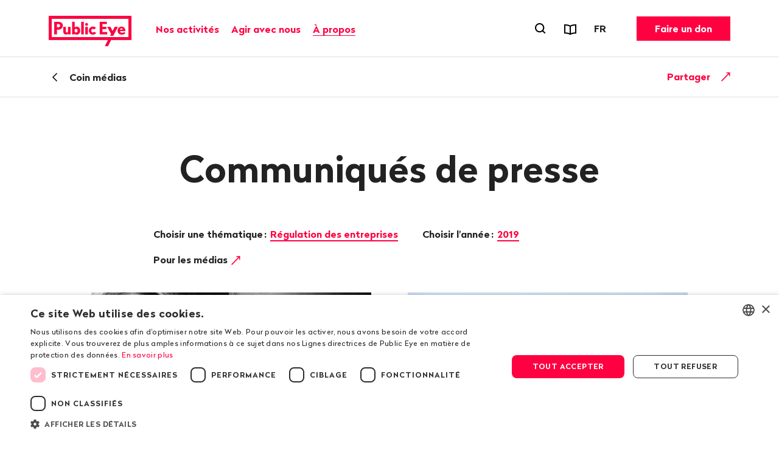

--- FILE ---
content_type: text/html; charset=utf-8
request_url: https://www.publiceye.ch/fr/coin-medias/communiques-de-presse/topic-regulation-des-entreprises/year-2019?tx_rtpconfigpubliceye_press%5B%40widget_0%5D%5BcurrentPage%5D=8&cHash=a012cfcfccdfb403210a4a8c2ff717d7
body_size: 14130
content:
<!DOCTYPE html>
<html temscope="" lang="fr" class="no-js theme">
<head>
    <meta charset="utf-8">

<!-- 
	—————————————————————————————————————————————————
	RTP GmbH | www.rtp.ch
	TYPO3 Application Development and Hosting
	—————————————————————————————————————————————————
	Hinderling Volkart AG | www.hinderlingvolkart.com
	Concept, Design and Frontend Development
	—————————————————————————————————————————————————

	This website is powered by TYPO3 - inspiring people to share!
	TYPO3 is a free open source Content Management Framework initially created by Kasper Skaarhoj and licensed under GNU/GPL.
	TYPO3 is copyright 1998-2026 of Kasper Skaarhoj. Extensions are copyright of their respective owners.
	Information and contribution at https://typo3.org/
-->

<link rel="icon" href="/_assets/e1d2467b52544dba28aa6a0d9dee112a/assets/img/graphics/favicon.ico" type="image/vnd.microsoft.icon">
<title>Communiqués de presse | Public Eye</title>
<meta property="og:image" content="https://img.publiceye.ch/BvYvT0kGlV1iy3-yxqh76CjQycme3balnDxSWCpJf6w/rt:fill/w:1200/h:630/cb:9304178a508c9f3e17a5b65a705756ecada86464/plain/https://www.publiceye.ch/fileadmin/img/PublicEye/Vorschaubild_FB_LogoClaim.jpg">
<meta property="og:image:url" content="https://img.publiceye.ch/BvYvT0kGlV1iy3-yxqh76CjQycme3balnDxSWCpJf6w/rt:fill/w:1200/h:630/cb:9304178a508c9f3e17a5b65a705756ecada86464/plain/https://www.publiceye.ch/fileadmin/img/PublicEye/Vorschaubild_FB_LogoClaim.jpg">
<meta property="og:image:width" content="1200c">
<meta property="og:image:height" content="630c">
<meta property="og:type" content="website">
<meta property="og:title" content="Communiqués de presse">
<meta property="og:description" content="Tous les communiqués de presse et les photos pour les médias.">
<meta property="og:url" content="https://www.publiceye.ch/fr/coin-medias/communiques-de-presse/topic-regulation-des-entreprises/year-2019">
<meta name="twitter:image" content="https://img.publiceye.ch/o36r5GF3Yr6lxJRadXz5T-wKr3PbDnCAKT-HucOlSbM/rt:fill/w:1200/h:675/cb:d33659922faa27da330bfa1f4b773289b5fbf5ee/plain/https://www.publiceye.ch/fileadmin/img/PublicEye/Vorschaubild_TW_LogoClaim.jpg">
<meta name="twitter:title" content="Communiqués de presse">
<meta name="twitter:description" content="Tous les communiqués de presse et les photos pour les médias.">
<meta name="generator" content="TYPO3 CMS">
<meta name="robots" content="index,follow">
<meta name="keywords" content="Public Eye, ONG, droits humains, responsabilité des entreprises, initiative pour des multinationales responsables, mondialisation, Suisse, politique, investigation, équité">
<meta name="description" content="Tous les communiqués de presse et les photos pour les médias.">
<meta name="viewport" content="width=device-width, initial-scale=1.0">
<meta name="language" content="fr-FR">
<meta name="format-detection" content="telephone=no">
<meta name="copyright" content="2026">


<link rel="stylesheet" href="/_assets/e1d2467b52544dba28aa6a0d9dee112a/assets/css/ui.css?1769088276" media="all">






<script type="text/javascript" charset="UTF-8" src="//geo.cookie-script.com/s/00579b78f474fcf3e9c44a63ba4c3bd4.js?country=us&region=eu"></script>            <meta name="twitter:card" content="summary_large_image"><link href="https://img.publiceye.ch/I5dPuoFvGciKx1daQaE_dS96h3L3l2POcoCxUwc5DPI/rt:fit/cb:c69f9f547aaa7f0ab52405e2627cc136f84800dc/plain/https://www.publiceye.ch/_assets/e1d2467b52544dba28aa6a0d9dee112a/assets/img/graphics/favicon-32x32.png" rel="icon" sizes="32x32" type="image/png"><link href="https://img.publiceye.ch/KzHSBiPZt0gcCrfZ16UIzLcudVUTNEqSIDdH0gE2h6E/rt:fit/cb:6760d9fec9e0c0ea2f6666e5ef3a4dbf7a79c2f1/plain/https://www.publiceye.ch/_assets/e1d2467b52544dba28aa6a0d9dee112a/assets/img/graphics/favicon-16x16.png" rel="icon" sizes="16x16" type="image/png"><link href="https://img.publiceye.ch/8Wm0w7h5NV0VNVb5L0nxrV-lakMuaWZo6v039Sz5jME/rt:fit/cb:7313a211ab51fddc181ee79776eec17166ca575c/plain/https://www.publiceye.ch/_assets/e1d2467b52544dba28aa6a0d9dee112a/assets/img/graphics/apple-touch-icon.png" rel="apple-touch-icon" type="image/png"><script type="text/javascript" src="/_assets/80db829f3e5b323b2e1f425f862069b1/JavaScript/lib/espaceFine/espacefine.min.js"></script>          <script type="text/javascript">
              document.addEventListener("DOMContentLoaded", function(event) {
                  espaceFine();
              });
          </script>            <!--[if !HTML5]>
                <meta content="IE=edge,chrome=1" http-equiv="X-UA-Compatible">
            <![endif]--><!-- Matomo -->
<script>
    var _paq = _paq || [];
    _paq.push(["setCookieDomain", "*.publiceye.ch"]);
    _paq.push(["setDomains", ["*.publiceye.ch"]]);
    _paq.push(['trackPageView']);
    _paq.push(['enableLinkTracking']);
    (function() {
        var u="https://analytics.rtp.ch/";
        _paq.push(['setTrackerUrl', u+'piwik.php']);_paq.push(['setSiteId', '20']);
        var d=document, g=d.createElement('script'), s=d.getElementsByTagName('script')[0];
        g.type='text/javascript'; g.async=true; g.defer=true; g.src=u+'piwik.js'; s.parentNode.insertBefore(g,s);
    })();
</script>
<!-- End Matomo Code -->
<link rel="canonical" href="https://www.publiceye.ch/fr/coin-medias/communiques-de-presse/topic-regulation-des-entreprises/year-2019">

<link rel="alternate" hreflang="de-CH" href="https://www.publiceye.ch/de/mediencorner/medienmitteilungen/topic-konzernverantwortung/year-2019">
<link rel="alternate" hreflang="fr-FR" href="https://www.publiceye.ch/fr/coin-medias/communiques-de-presse/topic-regulation-des-entreprises/year-2019">
<link rel="alternate" hreflang="en-US" href="https://www.publiceye.ch/en/media-corner/press-releases/topic-corporate-accountability/year-2019">
<link rel="alternate" hreflang="x-default" href="https://www.publiceye.ch/de/mediencorner/medienmitteilungen/topic-konzernverantwortung/year-2019">
</head>
<body>


<div id="body">

    <header id="header" class="Header" data-js-HeaderMenu>
        

    <p aria-level="1" class="visuallyhidden" role="heading">
        Naviguer sur publiceye.ch
    </p>
    <nav aria-describedby="Skiplinks--h2" class="Skiplinks" data-js-skiplinks id="Skiplinks">
        <p aria-level="2" class="visuallyhidden" id="Skiplinks--h2" role="heading">
            Navigation rapide
        </p>
        <ul>
            <li>
                <a accesskey="1" title="[ALT + 1]" href="#main-content">
                    Contenu
                </a>
            </li>
            <li>
                <a accesskey="2" title="[ALT + 2]" href="/fr/">
                    Page d&#039;accueil
                </a>
            </li>
            <li>
                <a accesskey="3" title="[ALT + 3]" href="#headermainnav">
                    Navigation
                </a>
            </li>
            <li>
                
                <a accesskey="4" title="[ALT + 4]" href="/fr/">
                    Plan du site
                </a>
            </li>
            <li>
                <a href="#searchOverlay" title="[ALT + 5]" accesskey="5" aria-expanded="false" data-js-flyout
                   data-flyout='{"focusInside":"input"}'>
                    Recherche
                </a>
            </li>
        </ul>
    </nav>
    <div class="Header--menurow Header--menurow-mainmenu">
        <div class="Header--inner">
            <div class="Header--nav" data-js-autobreak="small">
                <div class="Header--nav--mainnav">
                    <a id="headerlogo" class="HeaderLogo" title="Public Eye, page d&#039;accueil" href="/fr/">
                        <img class="HeaderLogo-image HeaderLogo-image-desktop" alt="Public Eye, page d&#039;accueil" src="https://img.publiceye.ch/T1yHnfLSA4SdI6N6DST-Qsd4wA5pdi7AmumzVDoNpYU/rt:force/w:272/h:100/cb:471ea7925a929f39a8923025681dc2b4c6e764d5/plain/https://www.publiceye.ch/_assets/e1d2467b52544dba28aa6a0d9dee112a/assets/img/logo/2x/Public_Eye_logo.png" width="272" height="100" />
                        <img class="HeaderLogo-image HeaderLogo-image-mobile" alt="Public Eye, page d&#039;accueil" src="https://img.publiceye.ch/T11n_Qv6Wy95bTLUxfhATBH-CvjyETnNt0V4987G_uA/rt:force/w:172/h:60/cb:8f6a2e35fa8a6e0d0a48562fc1bb1e0eff811053/plain/https://www.publiceye.ch/_assets/e1d2467b52544dba28aa6a0d9dee112a/assets/img/logo/2x/Public_Eye_logo_Mobile.png" width="172" height="60" />
                    </a>

                    <nav class="HeaderMainNav subpage" id="headermainnav">
                        <p aria-level="2" class="visuallyhidden" role="heading">
                            Navigation principale
                        </p>
                        <ul class="HeaderMainNav--list"><li><button class="HeaderMainNav--link" data-js-HeaderMenu-flyout-trigger="flyout2" type="button"><span class="HeaderMainNav--link--text">Nos activités</span></button></li><li><button class="HeaderMainNav--link" data-js-HeaderMenu-flyout-trigger="flyout3" type="button"><span class="HeaderMainNav--link--text">Agir avec nous</span></button></li><li><button class="HeaderMainNav--link is-active" data-js-HeaderMenu-flyout-trigger="flyout2523" type="button"><span class="HeaderMainNav--link--text">À propos</span></button></li></ul>

                        
                            <div class="HeaderMainNav--flyout" data-js-HeaderMenu-flyout="flyout2">
                                <div class="HeaderMainNav--flyout--inner">
                                    <nav class="HeaderMainNav--flyout--nav">
                                        
                                            
                                            
                                                    <div class="HeaderMainNav--flyout--section" style="order: 1;" data-page-id="2504">
                                                        <h3 class="HeaderMainNav--flyout--title">Actualités et publications</h3>
                                                        <ul class="HeaderMainNav--flyout--list">
                                                            
                                                                <li>
                                                                    
                                                                    <a class="HeaderMainNav--flyout--link"
                                                                       href="/fr/publications/magazine" >
                                                                      Magazines
                                                                    </a>
                                                                </li>
                                                            
                                                                <li>
                                                                    
                                                                    <a class="HeaderMainNav--flyout--link"
                                                                       href="/fr/a-propos-de-public-eye/actualites-et-publications/rapport-annuel" >
                                                                      Rapports d'activité
                                                                    </a>
                                                                </li>
                                                            
                                                                <li>
                                                                    
                                                                    <a class="HeaderMainNav--flyout--link"
                                                                       href="/fr/mon-oeil-le-podcast-engage-de-public-eye" >
                                                                      Podcast «Mon œil!»
                                                                    </a>
                                                                </li>
                                                            
                                                                <li>
                                                                    
                                                                    <a class="HeaderMainNav--flyout--link"
                                                                       href="/fr/regard" >
                                                                      Blog «Le regard de Public Eye»
                                                                    </a>
                                                                </li>
                                                            
                                                                <li>
                                                                    
                                                                    <a class="HeaderMainNav--flyout--link"
                                                                       href="/fr/publications" >
                                                                      Rapports et dépliants
                                                                    </a>
                                                                </li>
                                                            
                                                                <li>
                                                                    
                                                                    <a class="HeaderMainNav--flyout--link"
                                                                       href="/fr/newsletter" >
                                                                      Newsletter
                                                                    </a>
                                                                </li>
                                                            
                                                                <li>
                                                                    
                                                                    <a class="HeaderMainNav--flyout--link"
                                                                       href="/fr/agir-avec-nous/se-mobiliser/nous-suivre" >
                                                                      Réseaux sociaux
                                                                    </a>
                                                                </li>
                                                            
                                                                <li>
                                                                    
                                                                    <a class="HeaderMainNav--flyout--link"
                                                                       href="/fr/agir-avec-nous/education" >
                                                                      Matériel pédagogique
                                                                    </a>
                                                                </li>
                                                            
                                                        </ul>
                                                    </div>
                                                
                                        
                                            
                                            
                                                    <div class="HeaderMainNav--flyout--section" style="order: 4;" data-page-id="2514">
                                                        <h3 class="HeaderMainNav--flyout--title">Nos actions</h3>
                                                        <ul class="HeaderMainNav--flyout--list">
                                                            
                                                                <li>
                                                                    
                                                                    <a class="HeaderMainNav--flyout--link"
                                                                       href="/fr/agir-avec-nous/dans-les-ecoles" >
                                                                      Visites dans les écoles
                                                                    </a>
                                                                </li>
                                                            
                                                                <li>
                                                                    
                                                                    <a class="HeaderMainNav--flyout--link"
                                                                       href="/fr/evenements" >
                                                                      Événements
                                                                    </a>
                                                                </li>
                                                            
                                                                <li>
                                                                    
                                                                    <a class="HeaderMainNav--flyout--link"
                                                                       href="/fr/a-propos-de-public-eye/nos-actions/prix-public-eye-au-festival-du-film-vert" >
                                                                      Prix Public Eye
                                                                    </a>
                                                                </li>
                                                            
                                                        </ul>
                                                    </div>
                                                
                                        
                                            
                                            
                                                    
                                                        <div class="HeaderMainNav--flyout--section" style="order: 1;" data-page-id="4">
                                                            <h3 class="HeaderMainNav--flyout--title">Nos thématiques</h3>
                                                            <ul class="HeaderMainNav--flyout--list">
                                                                
                                                                    
                                                                        <li>
                                                                            <a class="HeaderMainNav--flyout--link" href="/fr/thematiques/consommation-critique" >Consommation</a>
                                                                        </li>
                                                                    
                                                                
                                                                    
                                                                        <li>
                                                                            <a class="HeaderMainNav--flyout--link" href="/fr/thematiques/emprise-des-entreprises" >Corporate Capture</a>
                                                                        </li>
                                                                    
                                                                
                                                                    
                                                                        <li>
                                                                            <a class="HeaderMainNav--flyout--link" href="/fr/thematiques/corruption" >Corruption</a>
                                                                        </li>
                                                                    
                                                                
                                                                    
                                                                        <li>
                                                                            <a class="HeaderMainNav--flyout--link" href="/fr/thematiques/industrie-textile" >Industrie textile</a>
                                                                        </li>
                                                                    
                                                                
                                                                    
                                                                        <li>
                                                                            <a class="HeaderMainNav--flyout--link" href="/fr/thematiques/matieres-premieres" >Matières premières</a>
                                                                        </li>
                                                                    
                                                                
                                                                    
                                                                        <li>
                                                                            <a class="HeaderMainNav--flyout--link" href="/fr/thematiques/matieres-premieres-agricoles" >Matières premières agricoles</a>
                                                                        </li>
                                                                    
                                                                
                                                                    
                                                                        <li>
                                                                            <a class="HeaderMainNav--flyout--link" href="/fr/thematiques/pesticides" >Pesticides</a>
                                                                        </li>
                                                                    
                                                                
                                                            </ul>
                                                        </div>
                                                    
                                                        <div class="HeaderMainNav--flyout--section" style="order: 1;" data-page-id="4">
                                                            <span class="HeaderMainNav--flyout--title">&nbsp;</span>
                                                            <ul class="HeaderMainNav--flyout--list">
                                                                
                                                                    
                                                                        <li>
                                                                            <a class="HeaderMainNav--flyout--link" href="/fr/thematiques/pharma" >Pharma</a>
                                                                        </li>
                                                                    
                                                                
                                                                    
                                                                        <li>
                                                                            <a class="HeaderMainNav--flyout--link" href="/fr/thematiques/politique-commerciale" >Politique commerciale</a>
                                                                        </li>
                                                                    
                                                                
                                                                    
                                                                        <li>
                                                                            <a class="HeaderMainNav--flyout--link" href="/fr/a-propos-de-public-eye/prix-dinvestigation" >Prix d&#039;investigation</a>
                                                                        </li>
                                                                    
                                                                
                                                                    
                                                                        <li>
                                                                            <a class="HeaderMainNav--flyout--link" href="/fr/thematiques/multinationales-responsables" >Régulation des entreprises</a>
                                                                        </li>
                                                                    
                                                                
                                                                    
                                                                        <li>
                                                                            <a class="HeaderMainNav--flyout--link" href="/fr/thematiques/semences" >Semences</a>
                                                                        </li>
                                                                    
                                                                
                                                                    
                                                                        <li>
                                                                            <a class="HeaderMainNav--flyout--link" href="/fr/thematiques/ukraine" >Ukraine</a>
                                                                        </li>
                                                                    
                                                                
                                                                    
                                                                        <li>
                                                                            <a class="HeaderMainNav--flyout--link" href="/fr/thematiques/archives" >Archives</a>
                                                                        </li>
                                                                    
                                                                
                                                            </ul>
                                                        </div>
                                                    
                                                
                                        
                                    </nav>
                                    <button class="HeaderMainNav--flyout--close" data-js-HeaderMenu-flyout-trigger="flyout2" type="button">
                                        <span class="visuallyhidden">Fermer</span>
                                    </button>
                                </div>
                            </div>
                        
                            <div class="HeaderMainNav--flyout" data-js-HeaderMenu-flyout="flyout3">
                                <div class="HeaderMainNav--flyout--inner">
                                    <nav class="HeaderMainNav--flyout--nav">
                                        
                                            
                                            
                                                    <div class="HeaderMainNav--flyout--section" style="order: 1;" data-page-id="2537">
                                                        <h3 class="HeaderMainNav--flyout--title">Adhésion</h3>
                                                        <ul class="HeaderMainNav--flyout--list">
                                                            
                                                                <li>
                                                                    
                                                                    <a class="HeaderMainNav--flyout--link"
                                                                       href="/fr/agir-avec-nous/devenir-membre" >
                                                                      Devenir membre
                                                                    </a>
                                                                </li>
                                                            
                                                                <li>
                                                                    
                                                                    <a class="HeaderMainNav--flyout--link"
                                                                       href="/fr/agir-avec-nous/devenir-membre/offrir-une-adhesion" >
                                                                      Offrir une adhésion
                                                                    </a>
                                                                </li>
                                                            
                                                                <li>
                                                                    
                                                                    <a class="HeaderMainNav--flyout--link"
                                                                       href="/fr/agir-avec-nous/devenir-membre/abonnement-a-lessai" >
                                                                      Abonnement à l’essai au magazine
                                                                    </a>
                                                                </li>
                                                            
                                                        </ul>
                                                    </div>
                                                
                                        
                                            
                                            
                                                    <div class="HeaderMainNav--flyout--section" style="order: 1;" data-page-id="2540">
                                                        <h3 class="HeaderMainNav--flyout--title">Dons et legs</h3>
                                                        <ul class="HeaderMainNav--flyout--list">
                                                            
                                                                <li>
                                                                    
                                                                    <a class="HeaderMainNav--flyout--link"
                                                                       href="/fr/agir-avec-nous/faire-un-don" >
                                                                      Faire un don
                                                                    </a>
                                                                </li>
                                                            
                                                                <li>
                                                                    
                                                                    <a class="HeaderMainNav--flyout--link"
                                                                       href="/fr/agir-avec-nous/faire-un-don/legs" >
                                                                      Soutenir par un legs
                                                                    </a>
                                                                </li>
                                                            
                                                        </ul>
                                                    </div>
                                                
                                        
                                            
                                            
                                                    <div class="HeaderMainNav--flyout--section" style="order: 1;" data-page-id="2543">
                                                        <h3 class="HeaderMainNav--flyout--title">Se mobiliser</h3>
                                                        <ul class="HeaderMainNav--flyout--list">
                                                            
                                                                <li>
                                                                    
                                                                    <a class="HeaderMainNav--flyout--link"
                                                                       href="/fr/agir-avec-nous/se-mobiliser/nous-suivre" >
                                                                      S’informer
                                                                    </a>
                                                                </li>
                                                            
                                                                <li>
                                                                    
                                                                    <a class="HeaderMainNav--flyout--link"
                                                                       href="/fr/agir-avec-nous/sengager" >
                                                                      S’engager près de chez vous
                                                                    </a>
                                                                </li>
                                                            
                                                                <li>
                                                                    
                                                                    <a class="HeaderMainNav--flyout--link"
                                                                       href="/fr/agir-avec-nous/petitions" >
                                                                      Signer les pétitions
                                                                    </a>
                                                                </li>
                                                            
                                                                <li>
                                                                    
                                                                    <a class="HeaderMainNav--flyout--link"
                                                                       href="/fr/action/commande/poster-cafe-commandez-le-ici-gratuitement" >
                                                                      Commander le poster café
                                                                    </a>
                                                                </li>
                                                            
                                                                <li>
                                                                    
                                                                    <a class="HeaderMainNav--flyout--link"
                                                                       href="/fr/thematiques/consommation-critique" >
                                                                      Consommation durable
                                                                    </a>
                                                                </li>
                                                            
                                                                <li>
                                                                    
                                                                    <a class="HeaderMainNav--flyout--link"
                                                                       href="/fr/agir-avec-nous/dans-les-ecoles/expo-fast-fashion-qui-en-paie-le-prix" >
                                                                      Exposition «Fast fashion: qui en paie le prix?»
                                                                    </a>
                                                                </li>
                                                            
                                                                <li>
                                                                    
                                                                    <a class="HeaderMainNav--flyout--link"
                                                                       href="/fr/agir-avec-nous/education" >
                                                                      Sensibiliser les jeunes
                                                                    </a>
                                                                </li>
                                                            
                                                        </ul>
                                                    </div>
                                                
                                        
                                    </nav>
                                    <button class="HeaderMainNav--flyout--close" data-js-HeaderMenu-flyout-trigger="flyout3" type="button">
                                        <span class="visuallyhidden">Fermer</span>
                                    </button>
                                </div>
                            </div>
                        
                            <div class="HeaderMainNav--flyout" data-js-HeaderMenu-flyout="flyout2523">
                                <div class="HeaderMainNav--flyout--inner">
                                    <nav class="HeaderMainNav--flyout--nav">
                                        
                                            
                                            
                                                    <div class="HeaderMainNav--flyout--section" style="order: 1;" data-page-id="2501">
                                                        <h3 class="HeaderMainNav--flyout--title">À propos de Public Eye</h3>
                                                        <ul class="HeaderMainNav--flyout--list">
                                                            
                                                                <li>
                                                                    
                                                                    <a class="HeaderMainNav--flyout--link"
                                                                       href="/fr/a-propos-de-public-eye/portrait" >
                                                                      Portrait
                                                                    </a>
                                                                </li>
                                                            
                                                                <li>
                                                                    
                                                                    <a class="HeaderMainNav--flyout--link"
                                                                       href="/fr/a-propos-de-public-eye/organisation" >
                                                                      L’organisation
                                                                    </a>
                                                                </li>
                                                            
                                                                <li>
                                                                    
                                                                    <a class="HeaderMainNav--flyout--link"
                                                                       href="/fr/a-propos-de-public-eye/organisation/lequipe" >
                                                                      L’équipe
                                                                    </a>
                                                                </li>
                                                            
                                                                <li>
                                                                    
                                                                    <a class="HeaderMainNav--flyout--link"
                                                                       href="/fr/a-propos-de-public-eye/organisation/le-comite" >
                                                                      Le comité
                                                                    </a>
                                                                </li>
                                                            
                                                                <li>
                                                                    
                                                                    <a class="HeaderMainNav--flyout--link"
                                                                       href="/fr/a-propos-de-public-eye/actualites-et-publications/rapport-annuel" >
                                                                      Rapports d'activité
                                                                    </a>
                                                                </li>
                                                            
                                                                <li>
                                                                    
                                                                    <a class="HeaderMainNav--flyout--link"
                                                                       href="/fr/a-propos-de-public-eye/50-ans" >
                                                                      50 ans d’histoire
                                                                    </a>
                                                                </li>
                                                            
                                                                <li>
                                                                    
                                                                    <a class="HeaderMainNav--flyout--link"
                                                                       href="/fr/a-propos-de-public-eye/organisation/postes-vacants" >
                                                                      Emplois
                                                                    </a>
                                                                </li>
                                                            
                                                        </ul>
                                                    </div>
                                                
                                        
                                            
                                            
                                                    <div class="HeaderMainNav--flyout--section" style="order: 1;" data-page-id="2526">
                                                        <h3 class="HeaderMainNav--flyout--title">Services</h3>
                                                        <ul class="HeaderMainNav--flyout--list">
                                                            
                                                                <li>
                                                                    
                                                                    <a class="HeaderMainNav--flyout--link is-active"
                                                                       href="/fr/coin-medias" >
                                                                      Coin médias
                                                                    </a>
                                                                </li>
                                                            
                                                                <li>
                                                                    
                                                                    <a class="HeaderMainNav--flyout--link"
                                                                       href="/fr/contact" >
                                                                      Contact
                                                                    </a>
                                                                </li>
                                                            
                                                                <li>
                                                                    
                                                                    <a class="HeaderMainNav--flyout--link"
                                                                       href="/fr/evenements" >
                                                                      Événements
                                                                    </a>
                                                                </li>
                                                            
                                                        </ul>
                                                    </div>
                                                
                                        
                                    </nav>
                                    <button class="HeaderMainNav--flyout--close" data-js-HeaderMenu-flyout-trigger="flyout2523" type="button">
                                        <span class="visuallyhidden">Fermer</span>
                                    </button>
                                </div>
                            </div>
                        
                    </nav>
                </div>
                <div class="Header--nav--services">
                    <ul class="HeaderMetaNav">
                        <li class="HeaderMetaNav--item">
                            <button class="HeaderMetaNav--link-search SearchMenuToggle"
                                    data-js-HeaderMenu-search-trigger
                                    data-title="Ouvrir le formulaire de recherche"
                                    type="button">
                                <span class="visuallyhidden">
                                    Ouvrir le formulaire de recherche
                                </span>
                            </button>
                        </li>
                        <li class="HeaderMetaNav--item">
                            <a data-title="Rapports et dépliants" class="HeaderMetaNav--link" href="/fr/publications">
                                <span class="Icon" data-icon="publications"></span>
                                <span class="visuallyhidden">
                                    Rapports et dépliants
                                </span>
                            </a>
                        </li>
                        <li class="HeaderMetaNav--item">
                            <div class="DropDown LanguageSwitch" data-js-DropDown>
                                <button class="DropDown--trigger" data-js-DropDown-trigger
                                        data-title="Langue"
                                        type="button">
                                    <span aria-hidden="true" class="DropDown--trigger--label">
                                        FR
                                    </span>
                                    <span class="visuallyhidden">
                                        Changer de langue. Langue actuelle: FR
                                    </span>
                                </button>

                                <div class="DropDown--dropdown" data-js-DropDown-container>
                                    <ul class="DropDown--list">
                                        
                                            
                                                <li class="DropDown--list--item">
                                                    <a href="/de/mediencorner/medienmitteilungen/topic-konzernverantwortung/year-2019" class="DropDown--link"
                                                       data-lang="DE">Deutsch</a>
                                                </li>
                                            
                                        
                                            
                                                <li class="DropDown--list--item">
                                                    <a href="/fr/coin-medias/communiques-de-presse/topic-regulation-des-entreprises/year-2019" class="DropDown--link"
                                                       data-lang="FR">Français</a>
                                                </li>
                                            
                                        
                                            
                                                <li class="DropDown--list--item">
                                                    <a href="/en/media-corner/press-releases/topic-corporate-accountability/year-2019" class="DropDown--link"
                                                       data-lang="EN">English</a>
                                                </li>
                                            
                                        
                                    </ul>
                                    <button class="DropDown--close" data-js-DropDown-trigger>
                                        Fermer
                                    </button>
                                </div>
                            </div>
                        </li>
                    </ul>
                    <a href="/fr/agir-avec-nous/faire-un-don" class="Button HeaderCTA">Faire un don</a>
                </div>
                <div class="Header--nav--mobile">
                    <button class="MobileMenuToggle" data-js-HeaderMenu-mobile-trigger type="button">
                        <span class="visuallyhidden">Ouvrir le menu</span>
                        <span class="MobileMenuToggle--line"></span>
                        <span class="MobileMenuToggle--line"></span>
                        <span class="MobileMenuToggle--line"></span>
                    </button>
                </div>
            </div>
        </div>
    </div>

    

    <div class="Header--search" data-js-HeaderMenu-search-container>
        <div class="HeaderSearchbar">
            <div class="HeaderSearchbar--inner">
                <div class="HeaderSearchbar--form">
                    <label class="visuallyhidden" for="desktopsearch">
                        Terme recherché
                    </label>
                    <input disabled="disabled" class="HeaderSearchbar--input addsearch" id="desktopsearch"
                           placeholder="Terme recherché" type="text">
                    <button class="HeaderSearchbar--submit" title="Rechercher"
                            type="submit">
                        <span class="visuallyhidden">
                            Rechercher
                        </span>
                    </button>
                </div>
            </div>
        </div>
        <button class="HeaderSearchbar--close" data-js-HeaderMenu-search-trigger>
            Fermer la recherche
        </button>
    </div>
    <div aria-hidden="true" class="HeaderMobile" data-js-HeaderMenu-mobile-container id="headermobile">
        <div class="HeaderMobile--inner">
            <div class="HeaderSearchbar">
                <div class="HeaderSearchbar--inner">
                    <div class="HeaderSearchbar--form">
                        <label class="visuallyhidden" for="mobilesearch">
                            Terme recherché
                        </label>
                        <input disabled="disabled" class="HeaderSearchbar--input addsearch" id="mobilesearch"
                               placeholder="Terme recherché" type="text">
                        <button class="HeaderSearchbar--submit" title="Rechercher"
                                type="submit">
                            <span class="visuallyhidden">
                                Rechercher
                            </span>
                        </button>
                    </div>
                </div>
            </div>
            <nav class="HeaderMobile--nav">
                <ul class="HeaderMobile--navlist">

                    
                        <li class="HeaderMobile--navlist--item HeaderMobile--navlist--item--dropdown js-collapsible" data-collapsible-options='{&quot;scrollToView&quot;:false}'>
                            <button class="HeaderMobile--navlist--link js-collapsible--toggle">Nos activités</button>
                            <div class="HeaderMobile--categories js-collapsible--container" data-page-id="2">
                                
                                    <h3 class="HeaderMobile--category--title">Actualités et publications</h3>
                                    <ul class="HeaderMobile--categorylist">
                                        
                                                
                                                    <li class="HeaderMobile--categorylist--item">
                                                        <a class="HeaderMobile--categorylist--link" href="/fr/publications/magazine">Magazines</a>
                                                    </li>
                                                
                                                    <li class="HeaderMobile--categorylist--item">
                                                        <a class="HeaderMobile--categorylist--link" href="/fr/a-propos-de-public-eye/actualites-et-publications/rapport-annuel">Rapports d'activité</a>
                                                    </li>
                                                
                                                    <li class="HeaderMobile--categorylist--item">
                                                        <a class="HeaderMobile--categorylist--link" href="/fr/mon-oeil-le-podcast-engage-de-public-eye">Podcast «Mon œil!»</a>
                                                    </li>
                                                
                                                    <li class="HeaderMobile--categorylist--item">
                                                        <a class="HeaderMobile--categorylist--link" href="/fr/regard">Blog «Le regard de Public Eye»</a>
                                                    </li>
                                                
                                                    <li class="HeaderMobile--categorylist--item">
                                                        <a class="HeaderMobile--categorylist--link" href="/fr/publications">Rapports et dépliants</a>
                                                    </li>
                                                
                                                    <li class="HeaderMobile--categorylist--item">
                                                        <a class="HeaderMobile--categorylist--link" href="/fr/newsletter">Newsletter</a>
                                                    </li>
                                                
                                                    <li class="HeaderMobile--categorylist--item">
                                                        <a class="HeaderMobile--categorylist--link" href="/fr/agir-avec-nous/se-mobiliser/nous-suivre">Réseaux sociaux</a>
                                                    </li>
                                                
                                                    <li class="HeaderMobile--categorylist--item">
                                                        <a class="HeaderMobile--categorylist--link" href="/fr/agir-avec-nous/education">Matériel pédagogique</a>
                                                    </li>
                                                
                                            
                                    </ul>
                                
                                    <h3 class="HeaderMobile--category--title">Nos actions</h3>
                                    <ul class="HeaderMobile--categorylist">
                                        
                                                
                                                    <li class="HeaderMobile--categorylist--item">
                                                        <a class="HeaderMobile--categorylist--link" href="/fr/agir-avec-nous/dans-les-ecoles">Visites dans les écoles</a>
                                                    </li>
                                                
                                                    <li class="HeaderMobile--categorylist--item">
                                                        <a class="HeaderMobile--categorylist--link" href="/fr/evenements">Événements</a>
                                                    </li>
                                                
                                                    <li class="HeaderMobile--categorylist--item">
                                                        <a class="HeaderMobile--categorylist--link" href="/fr/a-propos-de-public-eye/nos-actions/prix-public-eye-au-festival-du-film-vert">Prix Public Eye</a>
                                                    </li>
                                                
                                            
                                    </ul>
                                
                                    <h3 class="HeaderMobile--category--title">Nos thématiques</h3>
                                    <ul class="HeaderMobile--categorylist">
                                        
                                                
                                                    
                                                        
                                                            <li class="HeaderMobile--categorylist--item">
                                                                <a class="HeaderMobile--categorylist--link" href="/fr/thematiques/consommation-critique">Consommation</a>
                                                            </li>
                                                        
                                                    
                                                        
                                                            <li class="HeaderMobile--categorylist--item">
                                                                <a class="HeaderMobile--categorylist--link" href="/fr/thematiques/emprise-des-entreprises">Corporate Capture</a>
                                                            </li>
                                                        
                                                    
                                                        
                                                            <li class="HeaderMobile--categorylist--item">
                                                                <a class="HeaderMobile--categorylist--link" href="/fr/thematiques/corruption">Corruption</a>
                                                            </li>
                                                        
                                                    
                                                        
                                                            <li class="HeaderMobile--categorylist--item">
                                                                <a class="HeaderMobile--categorylist--link" href="/fr/thematiques/industrie-textile">Industrie textile</a>
                                                            </li>
                                                        
                                                    
                                                        
                                                            <li class="HeaderMobile--categorylist--item">
                                                                <a class="HeaderMobile--categorylist--link" href="/fr/thematiques/matieres-premieres">Matières premières</a>
                                                            </li>
                                                        
                                                    
                                                        
                                                            <li class="HeaderMobile--categorylist--item">
                                                                <a class="HeaderMobile--categorylist--link" href="/fr/thematiques/matieres-premieres-agricoles">Matières premières agricoles</a>
                                                            </li>
                                                        
                                                    
                                                        
                                                            <li class="HeaderMobile--categorylist--item">
                                                                <a class="HeaderMobile--categorylist--link" href="/fr/thematiques/pesticides">Pesticides</a>
                                                            </li>
                                                        
                                                    
                                                
                                                    
                                                        
                                                            <li class="HeaderMobile--categorylist--item">
                                                                <a class="HeaderMobile--categorylist--link" href="/fr/thematiques/pharma">Pharma</a>
                                                            </li>
                                                        
                                                    
                                                        
                                                            <li class="HeaderMobile--categorylist--item">
                                                                <a class="HeaderMobile--categorylist--link" href="/fr/thematiques/politique-commerciale">Politique commerciale</a>
                                                            </li>
                                                        
                                                    
                                                        
                                                            <li class="HeaderMobile--categorylist--item">
                                                                <a class="HeaderMobile--categorylist--link" href="/fr/a-propos-de-public-eye/prix-dinvestigation">Prix d'investigation</a>
                                                            </li>
                                                        
                                                    
                                                        
                                                            <li class="HeaderMobile--categorylist--item">
                                                                <a class="HeaderMobile--categorylist--link" href="/fr/thematiques/multinationales-responsables">Régulation des entreprises</a>
                                                            </li>
                                                        
                                                    
                                                        
                                                            <li class="HeaderMobile--categorylist--item">
                                                                <a class="HeaderMobile--categorylist--link" href="/fr/thematiques/semences">Semences</a>
                                                            </li>
                                                        
                                                    
                                                        
                                                            <li class="HeaderMobile--categorylist--item">
                                                                <a class="HeaderMobile--categorylist--link" href="/fr/thematiques/ukraine">Ukraine</a>
                                                            </li>
                                                        
                                                    
                                                        
                                                            <li class="HeaderMobile--categorylist--item">
                                                                <a class="HeaderMobile--categorylist--link" href="/fr/thematiques/archives">Archives</a>
                                                            </li>
                                                        
                                                    
                                                
                                            
                                    </ul>
                                
                            </div>
                        </li>
                    
                        <li class="HeaderMobile--navlist--item HeaderMobile--navlist--item--dropdown js-collapsible" data-collapsible-options='{&quot;scrollToView&quot;:false}'>
                            <button class="HeaderMobile--navlist--link js-collapsible--toggle">Agir avec nous</button>
                            <div class="HeaderMobile--categories js-collapsible--container" data-page-id="3">
                                
                                    <h3 class="HeaderMobile--category--title">Adhésion</h3>
                                    <ul class="HeaderMobile--categorylist">
                                        
                                                
                                                    <li class="HeaderMobile--categorylist--item">
                                                        <a class="HeaderMobile--categorylist--link" href="/fr/agir-avec-nous/devenir-membre">Devenir membre</a>
                                                    </li>
                                                
                                                    <li class="HeaderMobile--categorylist--item">
                                                        <a class="HeaderMobile--categorylist--link" href="/fr/agir-avec-nous/devenir-membre/offrir-une-adhesion">Offrir une adhésion</a>
                                                    </li>
                                                
                                                    <li class="HeaderMobile--categorylist--item">
                                                        <a class="HeaderMobile--categorylist--link" href="/fr/agir-avec-nous/devenir-membre/abonnement-a-lessai">Abonnement à l’essai au magazine</a>
                                                    </li>
                                                
                                            
                                    </ul>
                                
                                    <h3 class="HeaderMobile--category--title">Dons et legs</h3>
                                    <ul class="HeaderMobile--categorylist">
                                        
                                                
                                                    <li class="HeaderMobile--categorylist--item">
                                                        <a class="HeaderMobile--categorylist--link" href="/fr/agir-avec-nous/faire-un-don">Faire un don</a>
                                                    </li>
                                                
                                                    <li class="HeaderMobile--categorylist--item">
                                                        <a class="HeaderMobile--categorylist--link" href="/fr/agir-avec-nous/faire-un-don/legs">Soutenir par un legs</a>
                                                    </li>
                                                
                                            
                                    </ul>
                                
                                    <h3 class="HeaderMobile--category--title">Se mobiliser</h3>
                                    <ul class="HeaderMobile--categorylist">
                                        
                                                
                                                    <li class="HeaderMobile--categorylist--item">
                                                        <a class="HeaderMobile--categorylist--link" href="/fr/agir-avec-nous/se-mobiliser/nous-suivre">S’informer</a>
                                                    </li>
                                                
                                                    <li class="HeaderMobile--categorylist--item">
                                                        <a class="HeaderMobile--categorylist--link" href="/fr/agir-avec-nous/sengager">S’engager près de chez vous</a>
                                                    </li>
                                                
                                                    <li class="HeaderMobile--categorylist--item">
                                                        <a class="HeaderMobile--categorylist--link" href="/fr/agir-avec-nous/petitions">Signer les pétitions</a>
                                                    </li>
                                                
                                                    <li class="HeaderMobile--categorylist--item">
                                                        <a class="HeaderMobile--categorylist--link" href="/fr/action/commande/poster-cafe-commandez-le-ici-gratuitement">Commander le poster café</a>
                                                    </li>
                                                
                                                    <li class="HeaderMobile--categorylist--item">
                                                        <a class="HeaderMobile--categorylist--link" href="/fr/thematiques/consommation-critique">Consommation durable</a>
                                                    </li>
                                                
                                                    <li class="HeaderMobile--categorylist--item">
                                                        <a class="HeaderMobile--categorylist--link" href="/fr/agir-avec-nous/dans-les-ecoles/expo-fast-fashion-qui-en-paie-le-prix">Exposition «Fast fashion: qui en paie le prix?»</a>
                                                    </li>
                                                
                                                    <li class="HeaderMobile--categorylist--item">
                                                        <a class="HeaderMobile--categorylist--link" href="/fr/agir-avec-nous/education">Sensibiliser les jeunes</a>
                                                    </li>
                                                
                                            
                                    </ul>
                                
                            </div>
                        </li>
                    
                        <li class="HeaderMobile--navlist--item HeaderMobile--navlist--item--dropdown js-collapsible" data-collapsible-options='{&quot;scrollToView&quot;:false}'>
                            <button class="HeaderMobile--navlist--link js-collapsible--toggle">À propos</button>
                            <div class="HeaderMobile--categories js-collapsible--container" data-page-id="2523">
                                
                                    <h3 class="HeaderMobile--category--title">À propos de Public Eye</h3>
                                    <ul class="HeaderMobile--categorylist">
                                        
                                                
                                                    <li class="HeaderMobile--categorylist--item">
                                                        <a class="HeaderMobile--categorylist--link" href="/fr/a-propos-de-public-eye/portrait">Portrait</a>
                                                    </li>
                                                
                                                    <li class="HeaderMobile--categorylist--item">
                                                        <a class="HeaderMobile--categorylist--link" href="/fr/a-propos-de-public-eye/organisation">L’organisation</a>
                                                    </li>
                                                
                                                    <li class="HeaderMobile--categorylist--item">
                                                        <a class="HeaderMobile--categorylist--link" href="/fr/a-propos-de-public-eye/organisation/lequipe">L’équipe</a>
                                                    </li>
                                                
                                                    <li class="HeaderMobile--categorylist--item">
                                                        <a class="HeaderMobile--categorylist--link" href="/fr/a-propos-de-public-eye/organisation/le-comite">Le comité</a>
                                                    </li>
                                                
                                                    <li class="HeaderMobile--categorylist--item">
                                                        <a class="HeaderMobile--categorylist--link" href="/fr/a-propos-de-public-eye/actualites-et-publications/rapport-annuel">Rapports d'activité</a>
                                                    </li>
                                                
                                                    <li class="HeaderMobile--categorylist--item">
                                                        <a class="HeaderMobile--categorylist--link" href="/fr/a-propos-de-public-eye/50-ans">50 ans d’histoire</a>
                                                    </li>
                                                
                                                    <li class="HeaderMobile--categorylist--item">
                                                        <a class="HeaderMobile--categorylist--link" href="/fr/a-propos-de-public-eye/organisation/postes-vacants">Emplois</a>
                                                    </li>
                                                
                                            
                                    </ul>
                                
                                    <h3 class="HeaderMobile--category--title">Services</h3>
                                    <ul class="HeaderMobile--categorylist">
                                        
                                                
                                                    <li class="HeaderMobile--categorylist--item is-active">
                                                        <a class="HeaderMobile--categorylist--link" href="/fr/coin-medias">Coin médias</a>
                                                    </li>
                                                
                                                    <li class="HeaderMobile--categorylist--item">
                                                        <a class="HeaderMobile--categorylist--link" href="/fr/contact">Contact</a>
                                                    </li>
                                                
                                                    <li class="HeaderMobile--categorylist--item">
                                                        <a class="HeaderMobile--categorylist--link" href="/fr/evenements">Événements</a>
                                                    </li>
                                                
                                            
                                    </ul>
                                
                            </div>
                        </li>
                    
                </ul>
            </nav>
            <nav class="HeaderMobile--lang">
                <span class="visuallyhidden">
                    Changer de langue. Langue actuelle: FR
                </span>
                <ul class="HeaderMobile--langlist">
                    
                        
                            <li class="HeaderMobile--langlist--item">
                                <a href="/de/mediencorner/medienmitteilungen/topic-konzernverantwortung/year-2019" class="HeaderMobile--langlist--link">DE</a>
                            </li>
                        
                    
                        
                            <li class="HeaderMobile--langlist--item">
                                <a href="/fr/coin-medias/communiques-de-presse/topic-regulation-des-entreprises/year-2019" class="HeaderMobile--langlist--link is-active">FR</a>
                            </li>
                        
                    
                        
                            <li class="HeaderMobile--langlist--item">
                                <a href="/en/media-corner/press-releases/topic-corporate-accountability/year-2019" class="HeaderMobile--langlist--link">EN</a>
                            </li>
                        
                    
                </ul>
            </nav>
            <button class="HeaderMobile--close" data-js-HeaderMenu-mobile-trigger>
                Fermer le menu
            </button>
        </div>
    </div>


    </header>

    

    

    <div class="HeaderSticky js-stickybox js-stickybox--animsize">
        <div class="HeaderSticky--stickybox js-stickybox--element">
            <div class="HeaderSticky--inner">
                <div class="HeaderSticky--left">
                    <div class="HeaderSticky--show-on-top">
                        <span class="visuallyhidden">
                            Retour
                        </span>
                        <a href="/fr/coin-medias" class="HeaderSticky--back">Coin médias</a>
                    </div>
                    <div class="HeaderSticky--show-below-top">
                        <button class="HeaderSticky--totop js-scrollto" data-scrollto='{"target":"#body"}'
                                title="Zum Anfang der Seite" type="button">
                            <span class="visuallyhidden">
                                Haut de page
                            </span>
                            
                                <span class="HeaderSticky--totop--pretitle">
                                    Communiqués de presse de Public Eye
                                </span>
                            
                            <span class="HeaderSticky--totop--title">
                                Communiqués de presse
                            </span>
                        </button>
                    </div>
                </div>
                <div class="HeaderSticky--right">
                    <div class="HeaderSticky--show-on-top"></div>
                    <div class="HeaderSticky--show-below-top">
                        <button class="ArticleSubmenuAside-Toggle js-ArticleSubmenuAside-toggle is-open">
                            <span>Chapitres</span>
                        </button>
                        
                    </div>
                    <div class="ShareMe js-collapsible">
                        <span class="ShareMe--label">
                            Partager
                        </span>
                        <div class="ShareMe--content js-collapsible--container">
                            <ul class="SocialLinks red">
                                <li class="SocialLinks--item">
                                    <a class="SocialLinks--link whatsapp" href=""
                                       onclick='window.open("//api.whatsapp.com/send?text=" + encodeURI(location.href), "_blank"); return false;'
                                       target="_blank" title="WhatsApp">
                                        <span class="visuallyhidden">
                                            WhatsApp
                                        </span>
                                    </a>
                                </li>

                                <li class="SocialLinks--item">
                                    <a class="SocialLinks--link linkedin" href=""
                                       onclick='window.open("https://www.linkedin.com/sharing/share-offsite/?url=" + encodeURI(location.href), "_blank"); return false;'
                                       target="_blank" title="LinkedIn">
                                        <span class="visuallyhidden">
                                            LinkedIn
                                        </span>
                                    </a>
                                </li>

                                <li class="SocialLinks--item">
                                    <a class="SocialLinks--link mail" href=""
                                       onclick='location.href= "mailto:?&amp;to=&amp;subject=Un article de Public Eye&amp;body=Je vous recommande cette page de Public Eye: Communiqués de presse - " + encodeURI(location.href); return false;'
                                       target="_blank" title="e-mail">
                                        <span class="visuallyhidden">
                                            e-mail
                                        </span>
                                    </a>
                                </li>
                                <li class="SocialLinks--item">
                                    <a class="SocialLinks--link bluesky" href=""
                                       onclick='window.open("//bsky.app/intent/compose?text=" + encodeURI(location.href), "_blank"); return false;'
                                       target="_blank" title="Bluesky">
                                        <span class="visuallyhidden">
                                            <span class="visuallyhidden">
                                                Bluesky
                                            </span>
                                        </span>
                                    </a>
                                </li>
                            </ul>
                        </div>
                        <button class="ShareMe--trigger js-collapsible--toggle" type="button">
                            <span class="ShareMe--trigger--icon"></span>
                            <span class="ShareMe--trigger--labelclose visuallyhidden">
                                Fermer
                            </span>
                            <span class="ShareMe--trigger--labelopen visuallyhidden">
                                Ouvrir
                            </span>
                        </button>
                    </div>
                </div>
            </div>
            <div class="HeaderSticky--readindicator js-ReadIndicator">
                <div class="HeaderSticky--readindicator--bar js-ReadIndicator-bar"></div>
            </div>
        </div>
    </div>



    <div class="site-content" id="main-content" role="main">
        
            
    
    

    
            
        

    <div class="SectionTitle center">
        <h1 class="SectionTitle--inner">
            
            
                <span class="SectionTitle--title">
                    Communiqués de presse
                </span>
            
        </h1>

        
    </div>

    


        
        

    


        


    <div class="Filter">
        <div class="Filter--inner">
            

    <div class="Filter--section">
        <span class="Filter-Select--label" id="FilterSelectTopic">
            Choisir une thématique:
        </span>

        <div class="DropDown Filter-Select--select" data-js-DropDown>
            <button aria-labelledby="FilterSelectTopic" class="DropDown--trigger" data-js-DropDown-trigger
                    type="button">
                <span aria-hidden="true" class="DropDown--trigger--label">
                    
                            Régulation des entreprises
                        
                </span>
            </button>
            <div class="DropDown--dropdown" data-js-DropDown-container>
                <ul class="DropDown--list">
                    <li class="DropDown--list--item">
                        <a class="DropDown--link" href="/fr/coin-medias/communiques-de-presse/year-2019">
                                    <span>
                                        Toutes
                                    </span>
                        </a>
                    </li>
                    
                        <li class="DropDown--list--item">
                            <a class="DropDown--link" href="/fr/coin-medias/communiques-de-presse/topic-matieres-premieres-agricoles/year-2019">
                                <span>Matières premières agricoles</span>
                            </a>
                        </li>
                    
                        <li class="DropDown--list--item">
                            <a class="DropDown--link" href="/fr/coin-medias/communiques-de-presse/topic-biopiraterie/year-2019">
                                <span>Biopiraterie</span>
                            </a>
                        </li>
                    
                        <li class="DropDown--list--item">
                            <a class="DropDown--link" href="/fr/coin-medias/communiques-de-presse/topic-covid19/year-2019">
                                <span>Covid-19</span>
                            </a>
                        </li>
                    
                        <li class="DropDown--list--item">
                            <a class="DropDown--link" href="/fr/coin-medias/communiques-de-presse/topic-finances/year-2019">
                                <span>Finance</span>
                            </a>
                        </li>
                    
                        <li class="DropDown--list--item">
                            <a class="DropDown--link" href="/fr/coin-medias/communiques-de-presse/topic-politique-commerciale/year-2019">
                                <span>Politique commerciale</span>
                            </a>
                        </li>
                    
                        <li class="DropDown--list--item">
                            <a class="DropDown--link" href="/fr/coin-medias/communiques-de-presse/topic-tag-prix-dinvestigation/year-2019">
                                <span>Prix d&#039;investigation</span>
                            </a>
                        </li>
                    
                        <li class="DropDown--list--item">
                            <a class="DropDown--link is-selected" href="/fr/coin-medias/communiques-de-presse/topic-regulation-des-entreprises/year-2019">
                                <span>Régulation des entreprises</span>
                            </a>
                        </li>
                    
                        <li class="DropDown--list--item">
                            <a class="DropDown--link" href="/fr/coin-medias/communiques-de-presse/topic-corruption/year-2019">
                                <span>Corruption</span>
                            </a>
                        </li>
                    
                        <li class="DropDown--list--item">
                            <a class="DropDown--link" href="/fr/coin-medias/communiques-de-presse/topic-consommation/year-2019">
                                <span>Consommation</span>
                            </a>
                        </li>
                    
                        <li class="DropDown--list--item">
                            <a class="DropDown--link" href="/fr/coin-medias/communiques-de-presse/topic-pharma/year-2019">
                                <span>Pharma</span>
                            </a>
                        </li>
                    
                        <li class="DropDown--list--item">
                            <a class="DropDown--link" href="/fr/coin-medias/communiques-de-presse/topic-industrie-textile/year-2019">
                                <span>Industrie textile</span>
                            </a>
                        </li>
                    
                        <li class="DropDown--list--item">
                            <a class="DropDown--link" href="/fr/coin-medias/communiques-de-presse/topic-achats-publics/year-2019">
                                <span>Achats publics</span>
                            </a>
                        </li>
                    
                        <li class="DropDown--list--item">
                            <a class="DropDown--link" href="/fr/coin-medias/communiques-de-presse/topic-pesticides/year-2019">
                                <span>Pesticides</span>
                            </a>
                        </li>
                    
                        <li class="DropDown--list--item">
                            <a class="DropDown--link" href="/fr/coin-medias/communiques-de-presse/topic-matieres-premieres/year-2019">
                                <span>Matières premières</span>
                            </a>
                        </li>
                    
                        <li class="DropDown--list--item">
                            <a class="DropDown--link" href="/fr/coin-medias/communiques-de-presse/topic-semences/year-2019">
                                <span>Semences</span>
                            </a>
                        </li>
                    
                        <li class="DropDown--list--item">
                            <a class="DropDown--link" href="/fr/coin-medias/communiques-de-presse/topic-chocolat/year-2019">
                                <span>Chocolat</span>
                            </a>
                        </li>
                    
                        <li class="DropDown--list--item">
                            <a class="DropDown--link" href="/fr/coin-medias/communiques-de-presse/topic-ukraine/year-2019">
                                <span>Ukraine</span>
                            </a>
                        </li>
                    
                </ul>
                <button class="DropDown--close" data-js-DropDown-trigger>
                    Fermer
                </button>
            </div>
        </div>
    </div>


            

    <div class="Filter--section">
        <span class="Filter-Select--label" id="FilterSelectTopic">
            Choisir l&#039;année:
        </span>

        <div class="DropDown Filter-Select--select" data-js-DropDown>
            <button aria-labelledby="FilterSelectTopic" class="DropDown--trigger" data-js-DropDown-trigger
                    type="button">
                <span aria-hidden="true" class="DropDown--trigger--label">
                    
                            2019
                        
                </span>
            </button>
            <div class="DropDown--dropdown" data-js-DropDown-container>
                <ul class="DropDown--list">
                    <li class="DropDown--list--item">
                        <a class="DropDown--link" href="/fr/coin-medias/communiques-de-presse/topic-regulation-des-entreprises">
                            <span>
                                Toutes
                            </span>
                        </a>
                    </li>
                    
                        <li class="DropDown--list--item">
                            <a class="DropDown--link" href="/fr/coin-medias/communiques-de-presse/topic-regulation-des-entreprises/year-2026">
                                <span>2026</span>
                            </a>
                        </li>
                    
                        <li class="DropDown--list--item">
                            <a class="DropDown--link" href="/fr/coin-medias/communiques-de-presse/topic-regulation-des-entreprises/year-2025">
                                <span>2025</span>
                            </a>
                        </li>
                    
                        <li class="DropDown--list--item">
                            <a class="DropDown--link" href="/fr/coin-medias/communiques-de-presse/topic-regulation-des-entreprises/year-2024">
                                <span>2024</span>
                            </a>
                        </li>
                    
                        <li class="DropDown--list--item">
                            <a class="DropDown--link" href="/fr/coin-medias/communiques-de-presse/topic-regulation-des-entreprises/year-2023">
                                <span>2023</span>
                            </a>
                        </li>
                    
                        <li class="DropDown--list--item">
                            <a class="DropDown--link" href="/fr/coin-medias/communiques-de-presse/topic-regulation-des-entreprises/year-2022">
                                <span>2022</span>
                            </a>
                        </li>
                    
                        <li class="DropDown--list--item">
                            <a class="DropDown--link" href="/fr/coin-medias/communiques-de-presse/topic-regulation-des-entreprises/year-2021">
                                <span>2021</span>
                            </a>
                        </li>
                    
                        <li class="DropDown--list--item">
                            <a class="DropDown--link" href="/fr/coin-medias/communiques-de-presse/topic-regulation-des-entreprises/year-2020">
                                <span>2020</span>
                            </a>
                        </li>
                    
                        <li class="DropDown--list--item">
                            <a class="DropDown--link is-selected" href="/fr/coin-medias/communiques-de-presse/topic-regulation-des-entreprises/year-2019">
                                <span>2019</span>
                            </a>
                        </li>
                    
                        <li class="DropDown--list--item">
                            <a class="DropDown--link" href="/fr/coin-medias/communiques-de-presse/topic-regulation-des-entreprises/year-2018">
                                <span>2018</span>
                            </a>
                        </li>
                    
                        <li class="DropDown--list--item">
                            <a class="DropDown--link" href="/fr/coin-medias/communiques-de-presse/topic-regulation-des-entreprises/year-2017">
                                <span>2017</span>
                            </a>
                        </li>
                    
                        <li class="DropDown--list--item">
                            <a class="DropDown--link" href="/fr/coin-medias/communiques-de-presse/topic-regulation-des-entreprises/year-2016">
                                <span>2016</span>
                            </a>
                        </li>
                    
                        <li class="DropDown--list--item">
                            <a class="DropDown--link" href="/fr/coin-medias/communiques-de-presse/topic-regulation-des-entreprises/year-2015">
                                <span>2015</span>
                            </a>
                        </li>
                    
                        <li class="DropDown--list--item">
                            <a class="DropDown--link" href="/fr/coin-medias/communiques-de-presse/topic-regulation-des-entreprises/year-2014">
                                <span>2014</span>
                            </a>
                        </li>
                    
                        <li class="DropDown--list--item">
                            <a class="DropDown--link" href="/fr/coin-medias/communiques-de-presse/topic-regulation-des-entreprises/year-2013">
                                <span>2013</span>
                            </a>
                        </li>
                    
                        <li class="DropDown--list--item">
                            <a class="DropDown--link" href="/fr/coin-medias/communiques-de-presse/topic-regulation-des-entreprises/year-2000">
                                <span>Plus anciens</span>
                            </a>
                        </li>
                    
                </ul>
                <button class="DropDown--close" data-js-DropDown-trigger>
                    Fermer
                </button>
            </div>
        </div>
    </div>


            

    <div class="Filter--section">
        <a class="Link Filter-Link" href="/fr/coin-medias">
            Pour les médias
            <span class="Icon" data-icon="share"></span>
        </a>
    </div>


        </div>
    </div>

    
    
    
        <div class="TeaserGrid">
            <div class="TeaserGrid--inner">
                
                    
                    
    
            
                    <div class="ArticleTeaser" itemscope="itemscope"
                         itemtype="https://schema.org/Article">
                        <a class="ArticleTeaser--inner" href="/fr/coin-medias/communiques-de-presse/detail/le-conseil-des-etats-adopte-un-contre-projet-alibi">
                            

    
        <div class="ArticleTeaser--imagecontainer">
            
                    <div class="ArticleTeaser--image Image"
                         style="background-image: url(https://img.publiceye.ch/e1WedOeyL9s9HR3Lr9zkqre8wEg63N9ZARaC6ht2hJ4/rt:force/w:6/mw:6/h:4/mh:4/cb:f731ab4088f2d419e400cc4bbcc247e04942eaa7/plain/https://www.publiceye.ch/fileadmin/img/Konzernverantwortung/2019-12-18_Kovi_KelllerSuterRuedi.png);">
                        <div data-sizes="999x612:https://img.publiceye.ch/JLmnwEgK75qPTWR6Yk35D9S1sWgk6UcWQnGWSAg3B_Y/rt:fill/w:999/mw:999/h:612/mh:612/cb:f731ab4088f2d419e400cc4bbcc247e04942eaa7/plain/https://www.publiceye.ch/fileadmin/img/Konzernverantwortung/2019-12-18_Kovi_KelllerSuterRuedi.png 831x510:https://img.publiceye.ch/xLsbUmFDYcxTgOPSmTDc4DlGN7xGW3h-Zdr-D009V1w/rt:fill/w:831/mw:831/h:510/mh:510/cb:f731ab4088f2d419e400cc4bbcc247e04942eaa7/plain/https://www.publiceye.ch/fileadmin/img/Konzernverantwortung/2019-12-18_Kovi_KelllerSuterRuedi.png 692x424:https://img.publiceye.ch/kUiQXJ241NzxNI_GIfUiC3S2NO3z7c5HVMhQR3gFcho/rt:fill/w:692/mw:692/h:424/mh:424/cb:f731ab4088f2d419e400cc4bbcc247e04942eaa7/plain/https://www.publiceye.ch/fileadmin/img/Konzernverantwortung/2019-12-18_Kovi_KelllerSuterRuedi.png 576x353:https://img.publiceye.ch/eA6cmWFpb4p8okLusyxqduC4t4bPPpEl0rladupiryg/rt:fill/w:576/mw:576/h:353/mh:353/cb:f731ab4088f2d419e400cc4bbcc247e04942eaa7/plain/https://www.publiceye.ch/fileadmin/img/Konzernverantwortung/2019-12-18_Kovi_KelllerSuterRuedi.png 480x294:https://img.publiceye.ch/_NZmemTzAglm2IfWJR-Cxw9_SS31_4M_Q43sXSe2TfU/rt:fill/w:480/mw:480/h:294/mh:294/cb:f731ab4088f2d419e400cc4bbcc247e04942eaa7/plain/https://www.publiceye.ch/fileadmin/img/Konzernverantwortung/2019-12-18_Kovi_KelllerSuterRuedi.png"
                             style="background-image: url({rtp:uri.image(image: item.teaser.image, width: 6, height: 4))">
                        </div>
                    </div>
                
        </div>
    
    <div class="ArticleTeaser--content">
        <div class="ArticleTeaser--header">
            <h2 class="ArticleTeaser--header--inner">
                <strong class="ArticleTeaser--header--pretitle" data-itemprop="articleSection">
                    
                            Adoption d'un contre-projet alibi
                        
                </strong>
                <span class="ArticleTeaser--header--title" data-itemprop="name">
                    Le lobby des multinationales gagne au Conseil des États
                </span>
            </h2>
        </div>
        
            <strong class="ArticleTeaser--posttitle" data-itemprop="datePublished">
                
                
                        18 décembre 2019
                        
                    
            </strong>
        
    </div>


                        </a>
                    </div>
                
        


                
                    
                    
    
            
                    <div class="ArticleTeaser" itemscope="itemscope"
                         itemtype="https://schema.org/Article">
                        <a class="ArticleTeaser--inner" href="/fr/coin-medias/communiques-de-presse/detail/le-conseil-des-etats-manque-de-caractere-la-decision-sur-la-responsabilite-des-multinationales-repoussee">
                            

    
        <div class="ArticleTeaser--imagecontainer">
            
                    <div class="ArticleTeaser--image Image"
                         style="background-image: url(https://img.publiceye.ch/UgkmBjpBXzxqL7N1It6wqmnVw_kEVvaHGwwNc9lWkPc/rt:force/w:6/mw:6/h:4/mh:4/cb:f204debfe801254e4facd5e6a861375c4072999c/plain/https://www.publiceye.ch/fileadmin/img/bundeshaus-nord-palais-46-768x511.jpg);">
                        <div data-sizes="999x612:https://img.publiceye.ch/789mlQkXLhqeJQ4MwMQAFECpd74SoWjueMS7moxJxlU/rt:fill/w:999/mw:999/h:612/mh:612/cb:f204debfe801254e4facd5e6a861375c4072999c/plain/https://www.publiceye.ch/fileadmin/img/bundeshaus-nord-palais-46-768x511.jpg 831x510:https://img.publiceye.ch/8HnUVNFkDXF_RXkx2eMSRgjmqaqbsDi7K4-XICalfrM/rt:fill/w:831/mw:831/h:510/mh:510/cb:f204debfe801254e4facd5e6a861375c4072999c/plain/https://www.publiceye.ch/fileadmin/img/bundeshaus-nord-palais-46-768x511.jpg 692x424:https://img.publiceye.ch/Ltd76QHAjVgxtmR3zMU0GN9RlM1H5CjngP82UmSnbdo/rt:fill/w:692/mw:692/h:424/mh:424/cb:f204debfe801254e4facd5e6a861375c4072999c/plain/https://www.publiceye.ch/fileadmin/img/bundeshaus-nord-palais-46-768x511.jpg 576x353:https://img.publiceye.ch/Iv4m1UzIQNMCDqacLpEfCFD_rmE-3lYasrADCtZqcNE/rt:fill/w:576/mw:576/h:353/mh:353/cb:f204debfe801254e4facd5e6a861375c4072999c/plain/https://www.publiceye.ch/fileadmin/img/bundeshaus-nord-palais-46-768x511.jpg 480x294:https://img.publiceye.ch/HePTfWySe-oOKBvEXO_LqtYgHtgt0PG724eWGX_Tz-M/rt:fill/w:480/mw:480/h:294/mh:294/cb:f204debfe801254e4facd5e6a861375c4072999c/plain/https://www.publiceye.ch/fileadmin/img/bundeshaus-nord-palais-46-768x511.jpg"
                             style="background-image: url({rtp:uri.image(image: item.teaser.image, width: 6, height: 4))">
                        </div>
                    </div>
                
        </div>
    
    <div class="ArticleTeaser--content">
        <div class="ArticleTeaser--header">
            <h2 class="ArticleTeaser--header--inner">
                <strong class="ArticleTeaser--header--pretitle" data-itemprop="articleSection">
                    
                            Initiative multinationales responsables
                        
                </strong>
                <span class="ArticleTeaser--header--title" data-itemprop="name">
                    La décision du Conseil des États repoussée
                </span>
            </h2>
        </div>
        
            <strong class="ArticleTeaser--posttitle" data-itemprop="datePublished">
                
                
                        26 septembre 2019
                        
                    
            </strong>
        
    </div>


                        </a>
                    </div>
                
        


                
                    
                    
    
            
                    <div class="ArticleTeaser" itemscope="itemscope"
                         itemtype="https://schema.org/Article">
                        <a class="ArticleTeaser--inner" href="/fr/coin-medias/communiques-de-presse/detail/le-lobby-des-multinationales-gagne-au-conseil-des-etats">
                            

    
        <div class="ArticleTeaser--imagecontainer">
            
                    <div class="ArticleTeaser--image Image"
                         style="background-image: url(https://img.publiceye.ch/5KRiDWbQtkAwZJuGSpANOWj4VnE-6xq5InARyDpdauw/rt:force/w:6/mw:6/h:4/mh:4/cb:0d836095603383b2d94cc8bdd2d5388383af7d5b/plain/https://www.publiceye.ch/fileadmin/img/Konzernverantwortung/KoVI_Lancement_groupe_FR_20150421.JPG);">
                        <div data-sizes="999x612:https://img.publiceye.ch/cvpuIBTMibbOamTNnHIgqnhTwPjrJVnC40moYBg2CaU/rt:fill/w:999/mw:999/h:612/mh:612/cb:0d836095603383b2d94cc8bdd2d5388383af7d5b/plain/https://www.publiceye.ch/fileadmin/img/Konzernverantwortung/KoVI_Lancement_groupe_FR_20150421.JPG 831x510:https://img.publiceye.ch/CmPqAVkflX8EdOp99RG2BGzJGiwpiBcTlq1rTwyjWXo/rt:fill/w:831/mw:831/h:510/mh:510/cb:0d836095603383b2d94cc8bdd2d5388383af7d5b/plain/https://www.publiceye.ch/fileadmin/img/Konzernverantwortung/KoVI_Lancement_groupe_FR_20150421.JPG 692x424:https://img.publiceye.ch/k8sHkltEK4BpbIQLkRkWMYoX7qg1AOiPTF0Tm_lUn7c/rt:fill/w:692/mw:692/h:424/mh:424/cb:0d836095603383b2d94cc8bdd2d5388383af7d5b/plain/https://www.publiceye.ch/fileadmin/img/Konzernverantwortung/KoVI_Lancement_groupe_FR_20150421.JPG 576x353:https://img.publiceye.ch/2hWdXCVQSsSB76IT2xzW4-GWIOHfUtCiV5kSuynJ3MY/rt:fill/w:576/mw:576/h:353/mh:353/cb:0d836095603383b2d94cc8bdd2d5388383af7d5b/plain/https://www.publiceye.ch/fileadmin/img/Konzernverantwortung/KoVI_Lancement_groupe_FR_20150421.JPG 480x294:https://img.publiceye.ch/Dq9pKJiWG8myBwBMKueBJebUSou0VFL-4jJxjFoWJko/rt:fill/w:480/mw:480/h:294/mh:294/cb:0d836095603383b2d94cc8bdd2d5388383af7d5b/plain/https://www.publiceye.ch/fileadmin/img/Konzernverantwortung/KoVI_Lancement_groupe_FR_20150421.JPG"
                             style="background-image: url({rtp:uri.image(image: item.teaser.image, width: 6, height: 4))">
                        </div>
                    </div>
                
        </div>
    
    <div class="ArticleTeaser--content">
        <div class="ArticleTeaser--header">
            <h2 class="ArticleTeaser--header--inner">
                <strong class="ArticleTeaser--header--pretitle" data-itemprop="articleSection">
                    
                            Pour des multinationales responsables
                        
                </strong>
                <span class="ArticleTeaser--header--title" data-itemprop="name">
                    Le lobby des multinationales gagne au Conseil des États
                </span>
            </h2>
        </div>
        
            <strong class="ArticleTeaser--posttitle" data-itemprop="datePublished">
                
                
                        12 mars 2019
                        
                    
            </strong>
        
    </div>


                        </a>
                    </div>
                
        


                
                    
                    
    
            
                    <div class="ArticleTeaser" itemscope="itemscope"
                         itemtype="https://schema.org/Article">
                        <a class="ArticleTeaser--inner" href="/fr/coin-medias/communiques-de-presse/detail/la-commission-du-conseil-des-etats-dilue-le-contre-projet">
                            

    
        <div class="ArticleTeaser--imagecontainer">
            
                    <div class="ArticleTeaser--image Image"
                         style="background-image: url(https://img.publiceye.ch/1z98T94KK-hsHe-IvPd0WLwGit0klPpM1aiZ7FJyGK0/rt:force/w:6/mw:6/h:4/mh:4/c:768:468:nowe:0:0/cb:34347cbb80a4123199fdf5d1b65f3550e2f2ace5/plain/https://www.publiceye.ch/fileadmin/img/Konzernverantwortung/Kovi_Bundeshaus.png);">
                        <div data-sizes="999x612:https://img.publiceye.ch/mbUF2-934059NndIdLcOWfC0w50iLwf0xXnrE3fqjGc/rt:fill/w:999/mw:999/h:612/mh:612/c:768:468:nowe:0:0/cb:34347cbb80a4123199fdf5d1b65f3550e2f2ace5/plain/https://www.publiceye.ch/fileadmin/img/Konzernverantwortung/Kovi_Bundeshaus.png 831x510:https://img.publiceye.ch/qPV3WSX_tNdvzBdkUmj_pugNQ5zJKCo2LGUrYDL6pJc/rt:fill/w:831/mw:831/h:510/mh:510/c:768:468:nowe:0:0/cb:34347cbb80a4123199fdf5d1b65f3550e2f2ace5/plain/https://www.publiceye.ch/fileadmin/img/Konzernverantwortung/Kovi_Bundeshaus.png 692x424:https://img.publiceye.ch/FZsqi0h2ZuhwlF62QxSoRJCP0pbEsXE3Bc6Zf5XOzag/rt:fill/w:692/mw:692/h:424/mh:424/c:768:468:nowe:0:0/cb:34347cbb80a4123199fdf5d1b65f3550e2f2ace5/plain/https://www.publiceye.ch/fileadmin/img/Konzernverantwortung/Kovi_Bundeshaus.png 576x353:https://img.publiceye.ch/iS456f7ErvrqIOB3YRvP4oe9hrAS-lSYEgD1vhewkLk/rt:fill/w:576/mw:576/h:353/mh:353/c:768:468:nowe:0:0/cb:34347cbb80a4123199fdf5d1b65f3550e2f2ace5/plain/https://www.publiceye.ch/fileadmin/img/Konzernverantwortung/Kovi_Bundeshaus.png 480x294:https://img.publiceye.ch/S2v_eChPyfNWN1fgu4EQnG671swjPXWofDpNmbSut0c/rt:fill/w:480/mw:480/h:294/mh:294/c:768:468:nowe:0:0/cb:34347cbb80a4123199fdf5d1b65f3550e2f2ace5/plain/https://www.publiceye.ch/fileadmin/img/Konzernverantwortung/Kovi_Bundeshaus.png"
                             style="background-image: url({rtp:uri.image(image: item.teaser.image, width: 6, height: 4))">
                        </div>
                    </div>
                
        </div>
    
    <div class="ArticleTeaser--content">
        <div class="ArticleTeaser--header">
            <h2 class="ArticleTeaser--header--inner">
                <strong class="ArticleTeaser--header--pretitle" data-itemprop="articleSection">
                    
                            Initiative multinationales responsables
                        
                </strong>
                <span class="ArticleTeaser--header--title" data-itemprop="name">
                    La commission du Conseil des États dilue le contre-projet
                </span>
            </h2>
        </div>
        
            <strong class="ArticleTeaser--posttitle" data-itemprop="datePublished">
                
                
                        20 février 2019
                        
                    
            </strong>
        
    </div>


                        </a>
                    </div>
                
        


                
            </div>
        </div>

        
    



    




    <a id="c1976"></a>



    
            <div class="CTATeaser FullImageTeaser" id="c1709">
                <div class="FullImageTeaser--imagecontainer">
                    
    
    
        <div class="FullImageTeaser--image Image"
             style="background-image: url(https://img.publiceye.ch/TCGS1yx-hzP6Q6O2gXnOjG5EpKJs9k2hZbixQaBMc6E/rt:force/w:7/mw:7/h:4/mh:4/cb:a624a1a2647bbcc14ad05bdc98fe7da4c823d98a/plain/https://www.publiceye.ch/fileadmin/img/Medien/Mediencorner.jpg);">
            <div data-sizes="3072x1728:https://img.publiceye.ch/L7fCv4XHS7JdP6PXqZxtFGBbb8OyymwWH-kw0elt8K8/rt:fill/w:3072/mw:3072/h:1728/mh:1728/cb:a624a1a2647bbcc14ad05bdc98fe7da4c823d98a/plain/https://www.publiceye.ch/fileadmin/img/Medien/Mediencorner.jpg 2499x1405:https://img.publiceye.ch/-ng2O5IgJAOw1VIRYazYSgwgB9S3KQ5LU3yeuGwT7B8/rt:fill/w:2499/mw:2499/h:1405/mh:1405/cb:a624a1a2647bbcc14ad05bdc98fe7da4c823d98a/plain/https://www.publiceye.ch/fileadmin/img/Medien/Mediencorner.jpg 2033x1143:https://img.publiceye.ch/ci9nl9Fgmm3rmLD4q-yiXZT1KN8zLyxShTt-8CDSh7s/rt:fill/w:2033/mw:2033/h:1143/mh:1143/cb:a624a1a2647bbcc14ad05bdc98fe7da4c823d98a/plain/https://www.publiceye.ch/fileadmin/img/Medien/Mediencorner.jpg 1654x930:https://img.publiceye.ch/eI4WV485s75bm7leio_O-0J6fX-u4jqAqiAaRzMbEsw/rt:fill/w:1654/mw:1654/h:930/mh:930/cb:a624a1a2647bbcc14ad05bdc98fe7da4c823d98a/plain/https://www.publiceye.ch/fileadmin/img/Medien/Mediencorner.jpg 1346x757:https://img.publiceye.ch/Gpg4FqnHNoD3H8oWey2AEN6mtF4HY1HHFuxLyxQPofk/rt:fill/w:1346/mw:1346/h:757/mh:757/cb:a624a1a2647bbcc14ad05bdc98fe7da4c823d98a/plain/https://www.publiceye.ch/fileadmin/img/Medien/Mediencorner.jpg 1095x616:https://img.publiceye.ch/u3ELwTFkHgrBK2JX8IrEDDwMRnlvXoKx1bjZ_lccwuo/rt:fill/w:1095/mw:1095/h:616/mh:616/cb:a624a1a2647bbcc14ad05bdc98fe7da4c823d98a/plain/https://www.publiceye.ch/fileadmin/img/Medien/Mediencorner.jpg 891x501:https://img.publiceye.ch/QWLCTEWugcc-l_ABZkKaOrjcOUjVV_4Uru4PImlVgaI/rt:fill/w:891/mw:891/h:501/mh:501/cb:a624a1a2647bbcc14ad05bdc98fe7da4c823d98a/plain/https://www.publiceye.ch/fileadmin/img/Medien/Mediencorner.jpg 725x407:https://img.publiceye.ch/hZC9Ri0jVpVNevtqen2IAJXb7mFS_X2mthsF_KWejsE/rt:fill/w:725/mw:725/h:407/mh:407/cb:a624a1a2647bbcc14ad05bdc98fe7da4c823d98a/plain/https://www.publiceye.ch/fileadmin/img/Medien/Mediencorner.jpg 589x331:https://img.publiceye.ch/FS8epYVvaeXD5QgWkrruZ7WtucF9r-rMy9M6IlorpvY/rt:fill/w:589/mw:589/h:331/mh:331/cb:a624a1a2647bbcc14ad05bdc98fe7da4c823d98a/plain/https://www.publiceye.ch/fileadmin/img/Medien/Mediencorner.jpg 479x269:https://img.publiceye.ch/ddq-D7TN0_o-xUJ7ZZZibpWahG-lGRea0ErPTTd3LQo/rt:fill/w:479/mw:479/h:269/mh:269/cb:a624a1a2647bbcc14ad05bdc98fe7da4c823d98a/plain/https://www.publiceye.ch/fileadmin/img/Medien/Mediencorner.jpg"
                 style="background-image: url({rtp:uri.image(image: image, width: 7, height: 4))">
            </div>
        </div>
    


                </div>
                <div class="FullImageTeaser--inner">
                    
    <div class="CTATeaser--content">
        
            <div class="CTATeaser--header">
                <h2 class="CTATeaser--header--inner">
                    
                        <strong class="CTATeaser--header--pretitle">
                            Suivez notre travail
                        </strong>
                    
                    
                        <span class="CTATeaser--header--title">
                            Tous nos communiqués de presse par e-mail
                        </span>
                    
                </h2>
            </div>
        
        
            <div class="CTATeaser--buttons">
                
                    

    
            <a href="/fr/coin-medias/liste-de-diffusion-pour-les-medias" class="Button CTATeaser--button">
                Liste de diffusion pour les médias
            </a>
        


                
            </div>
        
    </div>

                </div>
            </div>
        


    </div>



    <footer class="Footer" id="footer" role="contentinfo">
        

    <p aria-level="1" class="visuallyhidden" role="heading">
        Bas de page
    </p>
    <div class="Footer--row Footer--row-nav">
        <div class="Footer--inner">
            <div class="l-FlexGrid">
                <div class="l1of4 l1of2-tablet-portrait l1of1-mobile-narrow">
                    <div class="Footer--contact" itemscope itemtype="http://schema.org/Organization">
                        <p aria-level="2" class="visuallyhidden" role="heading">
                            Contact
                        </p>
                        <p class="Footer--contact--company" itemprop="name">
                            Public Eye
                        </p>
                        <address class="Footer--contact--adress" itemprop="address" itemscope
                                 itemtype="http://schema.org/PostalAddress">
                            <span itemprop="streetAddress">
                                Av. Charles-Dickens 4
                            </span>
                            <br>
                            <span itemprop="postalCode">1006</span>
                            <span itemprop="addressLocality">Lausanne</span>
                        </address>
                        
                            <p class="Footer--contact--phone">
                                <a href="tel:+41 21 620 03 03">
                                    T <span itemprop="telephone">+41 21 620 03 03</span>
                                </a>
                            </p>
                        
                        <p class="Footer--contact--mail">
                            <a class="Link" href="#" data-mailto-token="ocknvq,eqpvcevBrwdnkegag0ej" data-mailto-vector="2">
                                contact@publiceye.ch
                            </a>
                        </p>
                        <p class="Footer--contact--iban">
                            <span>IBAN: CH64 0900 0000 1001 0813 5</span>
                        </p>
                    </div>
                    <ul class="SocialLinks">
                        <li class="SocialLinks--item">
                            <a class="SocialLinks--link fb" target="_blank" title="Facebook" href="https://www.facebook.com/PublicEyeSuisse">
                                <span class="visuallyhidden">
                                    Facebook
                                </span>
                            </a>
                        </li>
                        <li class="SocialLinks--item">
                            <a class="SocialLinks--link instagram" target="_blank" title="Instagram" href="https://www.instagram.com/publiceye.ch/">
                                <span class="visuallyhidden">
                                    Instagram
                                </span>
                            </a>
                        </li>
                        <li class="SocialLinks--item">
                            <a class="SocialLinks--link bluesky" target="_blank" title="Bluesky" href="https://bsky.app/profile/publiceye.ch">
                                <span class="visuallyhidden">
                                    Bluesky
                                </span>
                            </a>
                        </li>
                        <li class="SocialLinks--item">
                            <a class="SocialLinks--link youtube" target="_blank" title="YouTube" href="https://www.youtube.com/@PublicEyeSuisse">
                                <span class="visuallyhidden">
                                    YouTube
                                </span>
                            </a>
                        </li>
                        <li class="SocialLinks--item">
                            <a class="SocialLinks--link linkedin" target="_blank" title="LinkedIn" href="https://ch.linkedin.com/company/publiceye_ch">
                                <span class="visuallyhidden">
                                    LinkedIn
                                </span>
                            </a>
                        </li>
                        <li class="SocialLinks--item">
                            <a class="SocialLinks--link whatsapp" target="_blank" title="WhatsApp" href="https://whatsapp.com/channel/0029Vab4XlU2phHMB7rwQz3B">
                                <span class="visuallyhidden">
                                    WhatsApp
                                </span>
                            </a>
                        </li>
                    </ul>
                </div>
                <div class="l1of4 l1of2-tablet-portrait l1of1-mobile-narrow">
                    <p aria-level="2" class="visuallyhidden" role="heading">
                        Navigation
                    </p>
                    <div class="FooterNav">
                        <p aria-level="3" class="FooterNav--title" role="heading">À propos de Public Eye</p><li><a href="/fr/contact" class="FooterNav--link" title="Contact">Contact</a></li><li><a href="/fr/a-propos-de-public-eye/organisation" class="FooterNav--link" title="Organisation">Organisation</a></li><li><a href="/fr/a-propos-de-public-eye/organisation/postes-vacants" class="FooterNav--link" title="Postes vacants">Postes vacants</a></li>
                    </div>
                </div>
                <div class="l1of4 l1of2-tablet-portrait l1of1-mobile-narrow">
                    <div class="FooterNav">
                        <p aria-level="3" class="FooterNav--title" role="heading">Service</p><li><a href="/fr/newsletter" class="FooterNav--link" title="Newsletter">Newsletter</a></li><li><a href="/fr/agir-avec-nous/faire-un-don" class="FooterNav--link" title="Dons / Compte bancaire">Dons / Compte bancaire</a></li><li><a href="/fr/rss-feed" class="FooterNav--link" title="RSS">RSS</a></li>
                    </div>
                </div>
                <div class="l1of4 l1of2-tablet-portrait l1of1-mobile-narrow">
                    <div class="FooterNav">
                        <p aria-level="3" class="FooterNav--title" role="heading">Médias</p><li><a href="/fr/coin-medias" class="FooterNav--link" title="Médias">Médias</a></li><li><a href="/fr/coin-medias/communiques-de-presse" class="FooterNav--link" title="Communiqués de presse">Communiqués de presse</a></li><li><a href="/fr/coin-medias/photos-pour-les-medias" class="FooterNav--link" title="Galerie photos">Galerie photos</a></li>
                    </div>
                </div>
            </div>
        </div>
    </div>
    <div class="Footer--row Footer--row-CTA">
        <div class="Footer--inner">
            <a href="/fr/newsletter" class="Button FooterCTA" title="Newsletter">Newsletter</a><a href="/fr/agir-avec-nous/faire-un-don" class="Button FooterCTA" title="Faire un don">Faire un don</a><a href="/fr/agir-avec-nous/devenir-membre" class="Button FooterCTA" title="Devenir membre">Devenir membre</a>
        </div>
    </div>
    <div class="Footer--row Footer--row-copy">
        <div class="Footer--inner">
            <div class="Footer--seal">
                <img src="https://img.publiceye.ch/ukxtAjKi0d4Ls7a8SOckdilmkOyT-wqzVsLaM_iljIk/rt:force/cb:08aa87725e01f45ab91e0d2b257560ce607923e7/plain/https://www.publiceye.ch/_assets/e1d2467b52544dba28aa6a0d9dee112a/assets/img/graphics/logo-zewo.png"
                     srcset="https://img.publiceye.ch/z4-ORknd-EhobnY2uPNheolzq1q2WRkyAAn_TSkIogo/rt:force/cb:6b0d0ace442944fde99f1b2339f85a8cb6e12625/plain/https://www.publiceye.ch/_assets/e1d2467b52544dba28aa6a0d9dee112a/assets/img/graphics/logo-zewo%402x.png 2x"
                     class="Footer--seal--img"
                     alt="Label Zewo">
            </div>
            <span class="Footer--copy">
                &copy; 2026 Public Eye
            </span>
            <ul class="Footer--linklist">
                <li class="Footer--linklist--item"><a href="/fr/mentions-legales" class="Footer--link" title="Mentions légales">Mentions légales</a></li><li class="Footer--linklist--item"><a href="/fr/protection-des-donnees" class="Footer--link" title="Lignes directrices de Public Eye en matière de protection des données">Lignes directrices de Public Eye en matière de protection des données</a></li><li class="Footer--linklist--item"><a href="/fr/cg" class="Footer--link" title="Conditions générales">Conditions générales</a></li>
            </ul>
        </div>
    </div>


    </footer>

    <script type="application/ld+json">
                {
                 "@context": "http://schema.org",
                 "@type": "BreadcrumbList",
                 "itemListElement":
                 [{"@type": "ListItem","position":1,"item":
                        {"@id": "https://www.publiceye.ch/fr/","name": "Public Eye"}},{"@type": "ListItem","position":2,"item":
                        {"@id": "https://www.publiceye.ch/fr/ueber-uns","name": "À propos"}},{"@type": "ListItem","position":3,"item":
                        {"@id": "https://www.publiceye.ch/fr/ueber-uns","name": "Services"}},{"@type": "ListItem","position":4,"item":
                        {"@id": "https://www.publiceye.ch/fr/coin-medias","name": "Coin médias"}},{"@type": "ListItem","position":5,"item":
                        {"@id": "https://www.publiceye.ch/fr/coin-medias/communiques-de-presse","name": "Communiqués de presse"}}]
                }
            </script>

</div>
<script src="//addsearch.com/js/?key=840815224a0b736996adcca586df6dce"></script>
<script src="/_assets/e1d2467b52544dba28aa6a0d9dee112a/assets/js/vendor/jquery.js?1769088276" defer="defer"></script>
<script src="/_assets/e1d2467b52544dba28aa6a0d9dee112a/assets/js/ui.js?1769088276" defer="defer"></script>
<script src="/_assets/80db829f3e5b323b2e1f425f862069b1/JavaScript/feLanguage.js?1769088275" defer="defer"></script>
<script async="async" src="/_assets/2a58d7833cb34b2a67d37f5b750aa297/JavaScript/default_frontend.js?1768893420"></script>


</body>
</html>